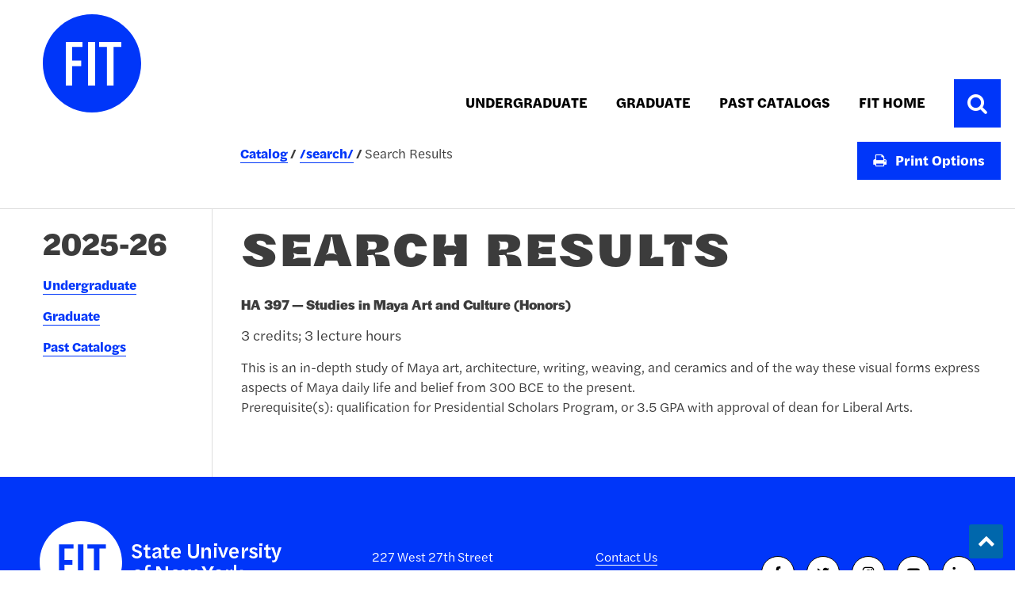

--- FILE ---
content_type: text/html; charset=UTF-8
request_url: https://catalog.fitnyc.edu/search/?P=HA%20397
body_size: 9328
content:
<!doctype html>
<html class="no-js" xml:lang="en" lang="en" dir="ltr">

<head>
<meta http-equiv="X-UA-Compatible" content="IE=Edge" />
<title>Search Results &lt; Fashion Institute of Technology</title>
<meta http-equiv="Content-Type" content="text/html; charset=utf-8" />
<link rel="search" type="application/opensearchdescription+xml"
			href="/search/opensearch.xml" title="Catalog" />
<meta name="viewport" content="width=device-width, initial-scale=1.0, minimum-scale=1.0" />
<link href="/favicon.ico" rel="shortcut icon" />
<link rel="stylesheet" type="text/css" href="/css/reset.css" />
<link href="https://fonts.googleapis.com/css?family=Roboto:400,400i,500,500i,700,700i" rel="stylesheet">
<link rel="stylesheet" type="text/css" href="/fonts/font-awesome/font-awesome.min.css" />
<link rel="stylesheet" type="text/css" href="/css/courseleaf.css" />
<link rel="stylesheet" type="text/css" href="/css/screen.css" media="screen" />
<link rel="stylesheet" type="text/css" href="/css/print.css" media="print" />
<script type="text/javascript" src="/js/jquery.js"></script>
<script type="text/javascript" src="/js/lfjs.js"></script>
<script type="text/javascript" src="/js/lfjs_any.js"></script>
<link rel="stylesheet" type="text/css" href="/js/lfjs.css" />
<script type="text/javascript" src="/js/courseleaf.js"></script>
<script type="text/javascript" src="/js/custom.js"></script>



</head>



<body class="">




<nav aria-label="Skip content menu" class="accessible">
	<div class="accessible-menu">
		<ul>
			<li><a href="#contentarea" rel="section">Skip to Content</a></li>
			<li><a href="/azindex/">AZ Index</a></li>
			<li><a href="/">Catalog Home</a></li>
		</ul>
	</div>
</nav>

<header id="header">
   <div class="wrap">
      <div id="logo">
         <a href="https://www.fitnyc.edu/"><img src="/images/logo.svg" alt="FITNYC logo" /></a>
      </div>
	  <section id="local-header" aria-label="Main navigation">
			<div class="wrap">
				<nav id="navigation" aria-label="Secondary">
					<ul id="main-nav" class="clearfix">
						<li><a href="/undergraduate/">Undergraduate</a></li>
						<li><a href="/graduate/">Graduate</a></li>
						<li><a href="/pastcatalogs/">Past Catalogs</a></li>
						<li><a href="https://www.fitnyc.edu/">Fit Home</a></li>
					</ul>
				
					<div class="search-icon">
						<button id="search-toggle" aria-controls="cat-search" data-toggle="#cat-search" aria-expanded="false">
							<span class="sr-only">Toggle Search</span>
							<i class="fa fa-search" aria-hidden="true"></i>
						</button>
					</div>
				</nav>
			</div>
		</section>
		<button id="hamburger" aria-controls="navigation">
			<span class="sr-only">Toggle menu</span>
			<i class="fa fa-bars" aria-hidden="true"></i>
		</button>
   </div>
</header>

<div id="content-container">
	<div class="wrap search-wrap">
		<div class="search" id="cat-search">
			<form action="/search/">
				<label for="cat-search-term" class="sr-only">Search catalog</label>
				<input class="search-field" type="text" name="search" id="cat-search-term" placeholder="Search Catalog" />
				<button class="search-button" type="submit">
					<i class="fa fa-search" aria-hidden="true"></i>
					<span class="sr-only">Submit search</span>
				</button>
<!-- <input type="hidden" name="caturl" value="/search" /> -->
			</form>
		</div>
	</div>
	<div class="wrap breadcrumb-wrap">
		<div class="breadcrumb-print">
			<nav id="breadcrumb" aria-label="Breadcrumbs">
<ul><li><a href="/">Catalog</a><span class="crumbsep">›</span></li><li><a href="/search/">/search/</a><span class="crumbsep">›</span></li><li><span class="active">Search Results</span></li></ul>
			</nav>
			<button id="print-btn" aria-controls="print-dialog" onclick="showPrintDialog(); return false;">
				<i class="fa fa-print" aria-hidden="true"></i> Print Options
			</button>
		</div>
	</div>
   <div class="wrap">
   <aside id="col-nav">
		<button id="sidebar-toggle" aria-expanded="false" data-toggle="#sidebar">
			<span>2025-26 Edition</span>
			<i class="fa fa-angle-double-down" aria-hidden="true"></i>
			<i class="fa fa-angle-double-up" aria-hidden="true"></i>
		</button>
		<div id="sidebar">
			<div class="sidebar-item">
				<h2 id="edition" class="sidebar-header"><a href="#">2025-26</a></h2>
				<nav id="cl-menu" aria-label="Primary">
<ul class="nav levelzero" id="/">
	<li class="isparent"><a href="/undergraduate/">Undergraduate</a></li>
	<li class="isparent"><a href="/graduate/">Graduate</a></li>
	<li><a href="/pastcatalogs/">Past Catalogs</a></li>
</ul>
				</nav>
			</div>
		</div>
	</aside> <!-- end col-nav -->
      <div id="col-content">

			<main id="contentarea">
				<header>
					<h1 class="page-title">Search Results</h1>
				</header>




<div id="textcontainer" class="page_content">

<div class='searchresults'><div id="fssearchresults" class="searchresults"><div class="searchresult search-courseresult"><h2>HA 397 — Studies in Maya Art and Culture (Honors)</h2><p class="search-summary"><div class="courseblock">

 <p class="courseblocktitle" font-size="7pt">3 credits; 3 lecture hours</p>
<p class="courseblockdesc">
This is an in-depth study of Maya art, architecture, writing, weaving, and ceramics and of the way these visual forms express aspects of Maya daily life and belief from 300 BCE to the present. <br/>
Prerequisite(s):  qualification for Presidential Scholars Program, or 3.5 GPA with approval of dean for Liberal Arts.<br/>
</p>
</div></p></div>
</div>
</div></div><!--end #textcontainer -->



         </main>
      </div> <!-- end col-content -->
   </div>
</section>

<footer id="footer">
	<div class="footer-wrapper">
		<div class="footer-top">
			<a href="https://www.fitnyc.edu/" class="footer-logo">
				<img src="/images/logo-white-text.svg" alt="F i t State University of New York logo">
			</a>
			<div class="footer-info">
				<address class="footer-location">
					<div class="footer-location-holder">
						<p>227 West 27th Street</p>
						<p>New York City 10001-5992</p>
					</div>
					<div class="footer-location-holder">
						<p>
							<a href="https://www.fitnyc.edu/about/contact/index.php">Contact Us</a>
						</p>
					</div>
				</address>
				<ul class="footer-social">
					<li class="social social--facebook">
					  <a href="https://www.facebook.com/FashionInstituteofTechnology/"><span class="sr-only">Facebook</span></a>
					</li>
					<li class="social social--twitter">
					  <a href="https://twitter.com/FIT"><span class="sr-only">Twitter</span></a>
					</li>
					<li class="social social--instagram">
					  <a href="https://www.instagram.com/fitnyc/"><span class="sr-only">Instagram</span></a>
					</li>
					<li class="social social--youtube">
					  <a href="https://www.youtube.com/FIT"><span class="sr-only">YouTube</span></a>
					</li>
					<li class="social social--linkedin">
					  <a href="https://www.linkedin.com/school/fashion-institute-of-technology/"><span class="sr-only">LinkedIn</span></a>
					</li>
				</ul>
			</div>
		</div>
		<div class="footer-bottom">
			<ul class="ancillary">
				<li><a href="https://www.fitnyc.edu/about/required-information/right-to-know/index.php">Right to Know</a></li>
				<li><a href="https://www.fitnyc.edu/about/accessibility/issue-report.php">Report an Accessibility Issue</a></li>
				<li><a href="https://www.fitnyc.edu/about/required-information/privacy/index.php">Privacy Statement</a></li>
			</ul>
			<div class="copyright">
				<span>
					<span>©</span>
					Copyright 2025-26 Fashion Institute of Technology
				</span>
				<span>All Rights Reserved</span>
			</div>
		</div>
	</div>

	<a href="#header" id="totop"><span class="sr-only">Back to top</span></a>
</footer>

<div id="print-dialog" aria-labelledby="dialog-title" class="screen" role="dialog">
   <div class="print-header">
      <h2 id="dialog-title">Print Options</h2>
   </div>
   <div class="print-body">
      <ul>
         <li>
            <p><a class="option-name" href="#"  role="button" onclick="hidePrintDialog();window.print();return false">Send Page to Printer</a></p>
            <p class="option-desc">Print this page.</p>
         </li>
<li><p><a class="option-name" href="/pdf/2025-26 Graduate Catalog.pdf" target="_blank">Graduate Catalog</a></p><p class="option-desc">Download PDF of the entire 2025-2026 Graduate Catalog</p></li><li><p><a class="option-name" href="/pdf/2025-26 Undergraduate Catalog.pdf" target="_blank">Undergraduate Catalog</a></p><p class="option-desc">Download PDF of the entire 2025-2026 Undergraduate Catalog</p></li>      </ul>
   </div>
   <div class="print-footer">
		<button onclick="hidePrintDialog(); return false;" aria-controls="#print-dialog">
			Cancel <span class="sr-only">print</span>
		</button>
   </div>
</div>

</body>
</html>


--- FILE ---
content_type: text/css
request_url: https://catalog.fitnyc.edu/css/reset.css
body_size: 1720
content:
html, body, div, span, applet, object, iframe,
h1, h2, h3, h4, h5, h6, p, blockquote, pre,
a, abbr, acronym, address, big, cite, code,
del, dfn, em, img, ins, kbd, q, s, samp,
small, strike, strong, sub, sup, tt, var,
b, u, i, center,
dl, dt, dd, ol, ul, li,
fieldset, form, label, legend, optgroup, button, input, textarea,
table, caption, tbody, tfoot, thead, tr, th, td,
article, aside, canvas, details, embed,
figure, figcaption, footer, header, hgroup,
menu, nav, output, ruby, section, summary,
time, mark, audio, video {
	margin: 0;
	padding: 0;
	border: 0;
	font: inherit;
	vertical-align: baseline;
}

/* HTML5 display-role reset for older browsers */
article, aside, details, figcaption, figure,
footer, header, hgroup, menu, nav, section {
	display: block;
}
body {
	line-height: 1;
}
ol:not([type]), ul {
	list-style: none;
}
blockquote, q {
	quotes: none;
}
blockquote:before, blockquote:after,
q:before, q:after {
	content: '';
	content: none;
}
table {
	border-collapse: collapse;
	border-spacing: 0;
}

/*Typography Constants*/
p img { margin: 0; }
strong, b, dt { font-weight: bold; }
em, i { font-style: italic; }
small { font-size: 80%; }
ul ul, ul ol, ol ol, ol ul { margin-bottom: 0; }

/*Custom Additions*/
/* Prevent font scaling in landscape */
html {
    -webkit-text-size-adjust: none;
}
button {
	text-transform: inherit;
	font-weight: inherit;
	border-radius: 0;
	background: none;
	cursor: pointer;
}

/*Fluid Images*/
img {
	max-width: 100%;
}

/*IE Link Outlines*/
a {
	outline: none;
}
a:focus {
	outline: thin dotted;
}

/*Hide Table Captions*/
table caption {
	text-align: left;
	position: absolute;
	left: -9999em;
}

/*Accessibility*/
.hidden {
	position: absolute;
	left: -9999em;
}


--- FILE ---
content_type: text/css
request_url: https://catalog.fitnyc.edu/js/lfjs.css
body_size: 13955
content:

.screen {
	background-color: white;
   position:absolute;
   top:0px;
   left:0px;
   border:3px ridge #eee;
   padding:0px 5px 5px 5px;
	display: none;
}

.screentitle {
	background-color: #1d3d94;
	height: 23px;
	color: white;
	font-size: 12px;
	margin-bottom: 5px;
	padding-left: 5px;
	padding-top: 7px;
	margin-left: -5px;
	margin-right: -5px;
}


/* Note: to change background color of selectgrid, also need to change
	".selectgrid tr background", which is a placeholder border
	TODO: Figure out table-layout:fixed combined with colgroups to set
		widths.
*/
.selectgrid {
   border:1px inset black;
   overflow:hidden;
   white-space: nowrap;
   -moz-user-focus: normal;
   -moz-user-select: none;
   background-color: white;
   color: black;
	overflow-y:scroll;
	overflow:-moz-scrollbars-vertical;
}

.inactivescreen select { visibility: hidden; }
.activescreen select { visibility: visible; }

.inactivescreen .selectgrid {
	overflow: hidden;
	overflow-y:hidden;
	padding-right: 20px;
}

.activescreen .selectgrid {
	overflow-y:scroll;
	overflow:-moz-scrollbars-vertical;
	padding-right: 0px;
}

.selectgrid table {
   border-collapse: separate;
	table-layout: fixed;
}

.selectgrid tr {
   cursor: pointer;
   white-space: nowrap;
   width:100%;
   border: 1px dashed white;
   margin: 0px;
   padding-left: 2px;
}

.selectgrid td {
	margin: 0px;
   padding-left: 5px;
   border-top: 1px solid transparent;
   border-bottom: 1px solid transparent;
   border-left: none;
   overflow: hidden;
}

.selectgrid td.firstcolumn {
   padding-left:3px;
}

.selectgrid td.lastcolumn {
   padding-right:3px;
}

.selectgrid tr.selected td.lastcolumn {
   padding-right:2px;
   border-right: 1px solid black;
}

.selectgrid tr.selected td {
   border-top: 1px solid black;
   border-bottom: 1px solid black;
}

.selectgrid tr.selected td.firstcolumn {
   border-left: 1px solid black;
   padding-left:2px;
}

.selectgrid tr.selected {
   background-color: #eee;
   border: none;
}

.selectgrid th {
	border-bottom: 1px solid black;
}

.scrollarea {
	overflow-y: scroll;
	overflow:-moz-scrollbars-vertical;
	overflow-x: hidden;
}

.inactivescreen .scrollarea {
	overflow-y: hidden;
	overflow:hidden;
}

.activescreen .scrollarea {
	overflow-y: scroll;
	overflow:-moz-scrollbars-vertical;
}

#lfjs_modaldiv { 
	-moz-opacity:0.6;
	opacity: .6;
	filter: alpha(opacity=60);
	background-color: #ffffff;
}

.buttonbar {
   width:100%;
   text-align:center;
   margin-top:5px;
   margin-bottom:5px;
}

.button {
   border:1px solid #a8a8a8;
   cursor: pointer;
   font-size:85%;
   padding-left:5px;
   padding-right:5px;
   padding-top:2px;
   padding-bottom:2px
}



.tabset {
	position: relative;
	overflow: hidden;
	z-index: 5;
}

.tabcontainer {
	position: relative;
	noposition: expression("static");
	padding-top: 4px;
	z-index: 10;
	top: 1px;
	top: expression("0px");
	overflow: hidden;
	overflow-x: hidden;
}


.tab {
	user-select: none;
	-moz-user-select: none;
	position: relative;
	top: 0px;
	text-align: center;
	cursor: pointer;
	background-color: white;
	font-size: 18px;
	padding: 0px 4px 0px 4px;
	margin: 0px;
	border: 1px black solid;
	border-bottom: none;
	-moz-border-radius-topleft: 8px;
	-moz-border-radius-topright: 8px;
	border-radius-topleft: 8px;
	border-radius-topright: 8px;
}

.tabnav {
	position: relative;
	z-index: 8;
}
.tabnav A {
}

.tab.tabinactive {
}

.tab.tabactive {
	position: relative;
	margin: 0px 1px 0px 0px;
	font-weight: bold;
	padding-bottom: 2px;
	top: -1px;
	z-index: 28;
}

.tab.tabhover {
}

.closetab {
	position: relative;
	font-size: 12px;
	padding-left: 3px;
	top: -6px;
}
.closetab A {

}
.tabcontents {
	position: relative;
	background-color: white;
	overflow: auto;
	border: 1px black outset;
	top: 0px;
	z-index: 2;
}
.showPrint {
	display: none;
}

@media print {
	.tabSet {
		height: auto;
	}
	
	.tabContainer {
		display: none;
	}
	.tabInactive {
		display: none;
	}
	
	.tabActive {
		display: none;
	}
	.steph1 {
		display: none;
	}
	.showPrint {
		display: block;
		margin: 2px;
	}
	
	.tabContent {
		position: relative;
		height: 100%;
		overflow: visible;
		top: 3px;
		top: expression(document.all ? -2 : 2 + "px");
		border: none;
		padding: 4px;
		background-color: #FFFFFF;
		z-index: 2;
	}
}

.multiupload {
	noborder: 1px solid black;
	cursor: pointer;
}
.multiupload .swfupload, SPAN .swfupload {
	cursor: pointer;
	position: absolute;
	z-index: 2;
}


.lfjsbubble {
	background: transparent;
	overflow: visible;
	display: none;
	position: relative;
	text-align: left;
	font: normal 10px Helvetica, Arial, sans-serif;
	z-index: 2900;
}
.lfjsbubble #lfjsbubbleclose {
	margin: 0px;
	position: absolute;
	top: 18px;
	right: 6px;
	cursor: pointer;
}
.lfjsbubble .lfjsbubbletop {
	background-image:url("./lfjsimages/bubble_top_left.png");
	background-position:left 12px;
	background-repeat:no-repeat;
	float:left;
	height:32px;
	width:15px;
}
.lfjsbubble .lfjsbubbletopright {
	background-image:url("./lfjsimages/bubble_top.png");
	background-position:right 12px;
	background-repeat:no-repeat;
	height:32px;
	margin-left:15px;
}
.lfjsbubble .lfjsbubblemainwrapper {
	background:url("./lfjsimages/bubble_right.png") repeat-y scroll right top transparent;
}
.lfjsbubble .lfjsbubblemain {
	background:url("./lfjsimages/bubble_left.png") repeat-y scroll left top transparent;
	clear:left;
	margin-right: 2px;
}
.lfjsbubble .lfjsbubblecontent {
	overflow: hidden;
	font-family:Verdana,Helvetica,sans-serif;
	font-size:12px;
	margin-top:0;
	padding:0px 15px 5px;
	background-color: white;
	margin-left: 2px;
}
.lfjsbubble .lfjsbubblebottom {
	background:url("./lfjsimages/bubble_bottom_left.png") no-repeat scroll left top transparent;
	float:left;
	height:32px;
	width:15px;
}
.lfjsbubble .lfjsbubblebottomright {
	background:url("./lfjsimages/bubble_bottom.png") no-repeat scroll right top transparent;
	height:32px;
	margin-left:15px;
}
.lfjsbubble .lfjsbubbletail {
	background:url("./lfjsimages/bubble_tail.png") no-repeat scroll right top transparent;
	position: absolute;
	bottom: 0px;
	top: auto;
	right: 40px;
	height: 25px;
	width: 28px;
}
.lfjsbubble .lfjsbubbletail.left {
	background:url("./lfjsimages/bubble_tail_left.png") no-repeat scroll right top transparent;
	bottom: 0px;
	top: auto;
}
.lfjsbubble .lfjsbubbletail.top {
	background:url("./lfjsimages/bubble_tail_top.png") no-repeat scroll right top transparent;
	bottom: auto;
	top: 0px;
}
.lfjsbubble .lfjsbubbletail.top.left {
	background:url("./lfjsimages/bubble_tail_top_left.png") no-repeat scroll right top transparent;
	bottom: auto;
	top: 0px;
}.seligo-container {
	display: inline-block;
	position: relative;
}

.seligo-cover {
	position: absolute;
}

.seligo-cover[tabindex] {
	cursor: pointer;
}

.seligo-drop {
	background-color: #fff;
	border: 1px solid #c0c0c0;
	border-radius: 3px;
	box-shadow: 0 0 6px rgba(0,0,0,0.2);
	-moz-box-shadow: 0 0 6px rgba(0,0,0,0.2);
	-ms-box-shadow: 0 0 6px rgba(0,0,0,0.2);
	-webkit-box-shadow: 0 0 6px rgba(0,0,0,0.2);
	box-sizing: border-box;
	-moz-box-sizing: border-box;
	-ms-box-sizing: border-box;
	-webkit-box-sizing: border-box;
	display: none;
	font-family: Arial, Helvetica, sans-serif;
	font-size: 10pt;
	padding: 5px;
	position: absolute;
	-moz-user-select: none;
	-webkit-user-select: none;
	-ms-user-select: none;
	z-index: 9999;
}

.seligo-current {
	padding-right: 18px;
}

input.seligo-search {
	border: 1px solid #aaa;
	border-radius: 3px;
	-webkit-box-shadow: inset 0 1px 1px #eee;
	-moz-box-shadow: inset 0 1px 1px #eee;
	box-shadow: inset 0 1px 1px #eee;
	box-sizing: border-box;
	-moz-box-sizing: border-box;
	-ms-box-sizing: border-box;
	-webkit-box-sizing: border-box;
	display: inline-block;
	font-family: Arial, Helvetica, sans-serif;
	font-size: 10pt;
	height: auto;
	line-height: normal;
	margin: 6px 0;
	padding: 4px;
	width: 100%;
}

.seligo-options {
	border-bottom: 1px solid #dfdfdf;
	border-top: 1px solid #dfdfdf;
	box-sizing: border-box;
	-moz-box-sizing: border-box;
	-ms-box-sizing: border-box;
	-webkit-box-sizing: border-box;
	max-height: 200px;
	overflow-y: auto;
	overflow-x: hidden;
	position: relative;
}

.seligo-options:empty:before {
	background-color: #f1f1f1;
	color: #666;
	content: 'Nothing found';
	display: block;
	padding: 2px 0;
	text-align: center;
}

.seligo-options > div {
	cursor: pointer;
	padding: 3px 6px;
	white-space: nowrap;
}

.seligo-options > div.selected {
	background-color: #3875d7;
	background-image: -webkit-gradient(linear, 50% 0%, 50% 100%, color-stop(20%, #3875d7), color-stop(90%, #2a62bc));
	background-image: -webkit-linear-gradient(#3875d7 20%, #2a62bc 90%);
	background-image: -moz-linear-gradient(#3875d7 20%, #2a62bc 90%);
	background-image: -o-linear-gradient(#3875d7 20%, #2a62bc 90%);
	background-image: linear-gradient(#3875d7 20%, #2a62bc 90%);
	color: #fff;
}

.seligo-remove {
	background: url([data-uri]);
	background-size: 15px 15px;
	cursor: pointer;
	display: none;
	height: 15px;
	position: absolute;
	right: 4px;
	width: 15px;
}

.seligo-drop[data-mode="xhr"] .seligo-remove {
	display: block;
}

.seligo-drop[data-mode="xhr"][data-current=""] .seligo-remove {
	display: none;
}

.seligo-xhr-search:hover {
	text-decoration: none;
}

.seligo-drop[data-mode="xhr"] input.seligo-search {
	background: url([data-uri]);
	background-position: calc(100% - 4px) 50%;
	background-repeat: no-repeat;
	background-size: 18px 18px;
}

.seligo-drop[data-mode="xhr"][data-loading="1"] input.seligo-search {
	background: url([data-uri]);
	background-position: calc(100% - 4px) 50%;
	background-repeat: no-repeat;
	background-size: 18px 18px;
}

.seligo-drop[data-mode="xhr"] .seligo-options:empty:before {
	content: 'No results';
}


--- FILE ---
content_type: text/css
request_url: https://catalog.fitnyc.edu/css/styles.css
body_size: 41305
content:
@import url("https://fonts.googleapis.com/css2?family=Archivo+Narrow:ital,wght@0,400;0,500;0,600;0,700;1,400;1,500;1,600;1,700&display=swap");@font-face{font-family:"halyard-display";src:url(/fonts/halyard_display/HalyardDisExLt.otf);font-style:normal;font-weight:200}@font-face{font-family:"halyard-display";src:url(/fonts/halyard_display/HalyardDisExtLt-It.otf);font-style:italic;font-weight:200}@font-face{font-family:"halyard-display";src:url(/fonts/halyard_display/HalyardDisLt.otf);font-style:normal;font-weight:300}@font-face{font-family:"halyard-display";src:url(/fonts/halyard_display/HalyardDisLt-It.otf);font-style:italic;font-weight:300}@font-face{font-family:"halyard-display";src:url(/fonts/halyard_display/HalyardDisBook.otf);font-style:normal;font-weight:400}@font-face{font-family:"halyard-display";src:url(/fonts/halyard_display/HalyardDisBook-It.otf);font-style:italic;font-weight:400}@font-face{font-family:"halyard-display";src:url(/fonts/halyard_display/HalyardDisMed.otf);font-style:normal;font-weight:500}@font-face{font-family:"halyard-display";src:url(/fonts/halyard_display/HalyardDisMed-It.otf);font-style:italic;font-weight:500}@font-face{font-family:"halyard-display";src:url(/fonts/halyard_display/HalyardDisSemBd.otf);font-style:normal;font-weight:600}@font-face{font-family:"halyard-display";src:url(/fonts/halyard_display/HalyardDisSemBd-It.otf);font-style:italic;font-weight:600}@font-face{font-family:"halyard-display";src:url(/fonts/halyard_display/HalyardDis-Bd.otf);font-style:normal;font-weight:700}@font-face{font-family:"halyard-display";src:url(/fonts/halyard_display/HalyardDis-BdIt.otf);font-style:italic;font-weight:700}@font-face{font-family:"halyard-display";src:url(/fonts/halyard_display/HalyardDisBlack.otf);font-style:normal;font-weight:900}@font-face{font-family:"halyard-display";src:url(/fonts/halyard_display/HalyardDisBlack-It.otf);font-style:italic;font-weight:900}@font-face{font-family:"halyard-micro";src:url(/fonts/halyard_micro/HalyardMicExLt.otf);font-style:normal;font-weight:200}@font-face{font-family:"halyard-micro";src:url(/fonts/halyard_micro/HalyardMicExLt-It.otf);font-style:italic;font-weight:200}@font-face{font-family:"halyard-micro";src:url(/fonts/halyard_micro/HalyardMicLt.otf);font-style:normal;font-weight:300}@font-face{font-family:"halyard-micro";src:url(/fonts/halyard_micro/HalyardMicLt-It.otf);font-style:italic;font-weight:300}@font-face{font-family:"halyard-micro";src:url(/fonts/halyard_micro/HalyardMicBook.otf);font-style:normal;font-weight:400}@font-face{font-family:"halyard-micro";src:url(/fonts/halyard_micro/HalyardMicBook-It.otf);font-style:italic;font-weight:400}@font-face{font-family:"halyard-micro";src:url(/fonts/halyard_micro/HalyardMicMed.otf);font-style:normal;font-weight:500}@font-face{font-family:"halyard-micro";src:url(/fonts/halyard_micro/HalyardMicMed-It.otf);font-style:italic;font-weight:500}@font-face{font-family:"halyard-micro";src:url(/fonts/halyard_micro/HalyardMicSemBd.otf);font-style:normal;font-weight:600}@font-face{font-family:"halyard-micro";src:url(/fonts/halyard_micro/HalyardMicSemBd-It.otf);font-style:italic;font-weight:600}@font-face{font-family:"halyard-micro";src:url(/fonts/halyard_micro/HalyardMicBd.otf);font-style:normal;font-weight:700}@font-face{font-family:"halyard-micro";src:url(/fonts/halyard_micro/HalyardMicBd-It.otf);font-style:italic;font-weight:700}@font-face{font-family:"halyard-micro";src:url(/fonts/halyard_micro/HalyardMicBlack.otf);font-style:normal;font-weight:900}@font-face{font-family:"halyard-micro";src:url(/fonts/halyard_micro/HalyardMicBlack-It.otf);font-style:italic;font-weight:900}@font-face{font-family:"halyard-text";src:url(/fonts/halyard_text/HalyardTextExLt.otf);font-style:normal;font-weight:200}@font-face{font-family:"halyard-text";src:url(/fonts/halyard_text/HalyardTextExLt-It.otf);font-style:italic;font-weight:200}@font-face{font-family:"halyard-text";src:url(/fonts/halyard_text/HalyardTextLt.otf);font-style:normal;font-weight:300}@font-face{font-family:"halyard-text";src:url(/fonts/halyard_text/HalyardTextLt-It.otf);font-style:italic;font-weight:300}@font-face{font-family:"halyard-text";src:url(/fonts/halyard_text/HalyardTextBook.otf);font-style:normal;font-weight:400}@font-face{font-family:"halyard-text";src:url(/fonts/halyard_text/HalyardTextBook-It.otf);font-style:italic;font-weight:400}@font-face{font-family:"halyard-text";src:url(/fonts/halyard_text/\HalyardTextMed.otf);font-style:normal;font-weight:500}@font-face{font-family:"halyard-text";src:url(/fonts/halyard_text/HalyardTextMed-It.otf);font-style:italic;font-weight:500}@font-face{font-family:"halyard-text";src:url(/fonts/halyard_text/HalyardTextSemBd.otf);font-style:normal;font-weight:600}@font-face{font-family:"halyard-text";src:url(/fonts/halyard_text/HalyardTextSemBd-It.otf);font-style:italic;font-weight:600}@font-face{font-family:"halyard-text";src:url(/fonts/halyard_text/HalyardText-Bd.otf);font-style:normal;font-weight:700}@font-face{font-family:"halyard-text";src:url(/fonts/halyard_text/HalyardTextBd-It.otf);font-style:italic;font-weight:700}@font-face{font-family:"halyard-text";src:url(/fonts/halyard_text/HalyardTextBlack.otf);font-style:normal;font-weight:900}@font-face{font-family:"halyard-text";src:url(/fonts/halyard_text/HalyardTextBlack-It.otf);font-style:italic;font-weight:900}@-webkit-keyframes anchorHover{from{background-size:0% 1px}to{background-size:100% 1px}}@keyframes anchorHover{from{background-size:0% 1px}to{background-size:100% 1px}}*{-webkit-box-sizing:border-box;box-sizing:border-box}html{font-size:16px;line-height:1.15}@media (min-width: 1025px){html{font-size:18px}}body{color:#3c3c3c;font-family:halyard-text, sans-serif;font-size:100%;font-weight:400;line-height:1.6;background:#fff;-webkit-font-smoothing:antialiased;-moz-osx-font-smoothing:grayscale}body.inactivescreen{overflow-y:hidden}@media (min-width: 1025px){body{line-height:1.77;font-size:17px}}@media (min-width: 700px){body{line-height:1.8}}.accessible{padding:10px;position:absolute;left:-9999em;background:#fff}.accessible ul{text-align:right}.accessible ul li{margin:0 0 0 .5em;display:inline}.accessible.show{position:relative;left:0}.wrap{width:100%;padding-left:1rem;padding-right:1rem;max-width:80rem;margin:0 auto}#content-container .wrap{display:-webkit-box;display:-ms-flexbox;display:flex;-ms-flex-wrap:wrap;flex-wrap:wrap}#content-container .breadcrumb-wrap{border-bottom:1px solid #ddd}#col-nav,#col-content{padding-top:20px;padding-bottom:20px}@media (min-width: 768px){#col-nav,#col-content{padding-bottom:45px}}#col-nav{-webkit-box-flex:0;-ms-flex:0 0 100%;flex:0 0 100%}@media (min-width: 768px){#col-nav{-webkit-box-flex:0;-ms-flex:0 0 30%;flex:0 0 30%;max-width:30%}}@media (min-width: 992px){#col-nav{-webkit-box-flex:0;-ms-flex:0 0 20%;flex:0 0 20%;max-width:20%}}@media (min-width: 768px){#col-content{border-left:1px solid #ddd}}@media (min-width: 768px){#col-content,.breadcrumb-print{-webkit-box-flex:0;-ms-flex:0 0 70%;flex:0 0 70%;max-width:70%;margin-left:auto;padding-left:2rem}}@media (min-width: 992px){#col-content,.breadcrumb-print{-webkit-box-flex:0;-ms-flex:0 0 80%;flex:0 0 80%;max-width:80%}}#header{background:#fff;padding:1rem 0 0;position:relative}#header .wrap{position:relative}#logo{width:215px;height:125px;margin-left:2rem}@media (max-width: 1023px){#logo img{height:64px}}#logo img{display:block}#logo a{display:block}#cat-search{position:absolute;padding:2rem 1rem;width:100%;background-color:#fff}#local-header{background:#fff;position:absolute;bottom:-1rem;right:0;z-index:99}@media (max-width: 1260px){#local-header{position:static;margin-top:1rem}#local-header .wrap{padding:0}}#local-header .wrap{display:-webkit-box;display:-ms-flexbox;display:flex;-webkit-box-align:center;-ms-flex-align:center;align-items:center;-ms-flex-wrap:wrap;flex-wrap:wrap}#local-header .search-icon{padding-left:1rem}@media (min-width: 768px){#local-header .search-icon{display:block}}#local-header .search-icon #search-toggle i{font-size:1.5rem;padding:0.9375rem;background-color:#0036f9;color:#fff}#local-header .search-icon #search-toggle.active i{color:#000}#local-header .search-icon #search-toggle:hover i{color:#fff}#site-title{position:relative}@media (max-width: 767px){#site-title{-webkit-box-flex:0;-ms-flex:0 0 100%;flex:0 0 100%}}#site-title h1{color:#fff;font-weight:bold;font-size:1.5rem;padding:15px 0}#site-title h1 a{color:inherit;text-decoration:none}#navigation{display:none;-webkit-box-flex:0;-ms-flex:0 0 100%;flex:0 0 100%}@media (min-width: 1023px){#navigation{display:-webkit-box !important;display:-ms-flexbox !important;display:flex !important;-webkit-box-flex:0;-ms-flex:0 0 auto;flex:0 0 auto;margin-left:auto}}#navigation.active{display:-webkit-box;display:-ms-flexbox;display:flex;-webkit-box-orient:vertical;-webkit-box-direction:normal;-ms-flex-direction:column;flex-direction:column}#navigation.active .search-icon{display:block}@media (min-width: 1023px){#navigation ul li{float:left}}#navigation ul li a{display:block;text-decoration:none;color:#000;font-weight:700;font-size:1rem;line-height:1.45rem;text-transform:uppercase;padding:0.9375rem 1rem;-webkit-transition:color .2s;transition:color .2s}#navigation ul li a:hover,#navigation ul li a:focus{color:#ccc}#navigation ul li.isparent{position:relative}#navigation ul li.isparent>a:after{content:'\f107';font-family:FontAwesome;margin-left:7px}#navigation ul ul{position:fixed;z-index:50;left:105%;top:100%;background:#000d3a;min-width:225px}#navigation ul ul li{float:none}#navigation ul ul a{text-transform:none;padding:15px}#navigation ul ul a:hover,#navigation ul ul a:focus{background:#001049}#navigation ul li.opened>a{background:#000d3a}#navigation ul li.opened ul{position:absolute;left:0}@media (max-width: 1023px){#navigation ul#main-nav{padding-bottom:1rem}}#hamburger{background:#0036f9;text-align:center;position:absolute;top:0;right:1rem;color:#a4a4a4;width:2.5rem;height:2.5rem;font-size:26px;cursor:pointer}#hamburger:hover,#hamburger:focus{color:#fff}@media (min-width: 1023px){#hamburger{display:none}}.search-wrap{position:relative}.search{width:100%;display:none}.search.active{display:block}.search form{position:relative;border-bottom:2px solid #000;width:97%}.search input[type=text]{width:100%;line-height:1.3;border-radius:0;border:none;padding:0 5rem 0rem 0.05rem;height:2.5rem;font-weight:400;font-size:2rem;border:1px solid #000}.search input[type=text]::-webkit-input-placeholder{color:#000}.search input[type=text]:-ms-input-placeholder{color:#000}.search input[type=text]::-ms-input-placeholder{color:#000}.search input[type=text]::placeholder{color:#000}.search input[type=text]:focus{outline:0}.search button{width:40px;position:absolute;right:1.9rem;top:0;bottom:0;background:none;border-radius:0;border:none;cursor:pointer;font-size:2rem;line-height:1}#sidebar{display:none}@media (min-width: 768px){#sidebar{display:block}}#sidebar.active{display:block}#sidebar .sidebar-item{margin-bottom:30px;padding:0 2rem 2rem 2rem}@media (max-width: 768px){#sidebar .sidebar-item{background-color:#ededed;padding:0.5rem 1rem}}#sidebar .sidebar-header{text-transform:uppercase;font-weight:bold;font-size:26px;font-family:halyard-display;line-height:1.2;margin-bottom:15px}@media (min-width: 700px){#sidebar .sidebar-header{font-size:30px}}@media (min-width: 1025px){#sidebar .sidebar-header{font-size:39px}}#sidebar .sidebar-header a{color:inherit;text-decoration:none}#sidebar-toggle{background:#0036f9;color:#fff;border:1px solid #ccc;padding:0.5rem 1rem;width:100%;text-align:left;cursor:pointer;display:-webkit-box;display:-ms-flexbox;display:flex;-webkit-box-align:center;-ms-flex-align:center;align-items:center;-webkit-box-pack:justify;-ms-flex-pack:justify;justify-content:space-between}#sidebar-toggle .fa-angle-double-up{display:none}#sidebar-toggle.active .fa-angle-double-down{display:none}#sidebar-toggle.active .fa-angle-double-up{display:block}#sidebar-toggle i{margin-right:10px;font-weight:normal}@media (min-width: 768px){#sidebar-toggle{display:none}}#sidebar-toggle:hover,#sidebar-toggle.active{background:#0067AC}@media (max-width: 767px){#edition{display:none}}#cl-menu ul.nav li{position:relative;margin:0.5rem 0}#cl-menu ul.nav li a{text-decoration:none;position:relative;color:inherit;font-weight:700;color:#0036f9;text-decoration:none;-webkit-transition:0.2s ease;transition:0.2s ease;background-image:-webkit-gradient(linear, right top, left top, from(#0036f9), to(#0036f9));background-image:linear-gradient(to left, #0036f9, #0036f9);background-position:0% 100%;background-repeat:no-repeat;background-size:100% 1px;font-weight:700}#cl-menu ul.nav li a:hover,#cl-menu ul.nav li a:focus{-webkit-animation-name:anchorHover;animation-name:anchorHover;-webkit-animation-duration:0.3s;animation-duration:0.3s;color:#80B8D7}#cl-menu ul.nav li.active>a{font-weight:900}#cl-menu ul.nav ul.nav{padding-left:0.625rem}#cl-menu ul.nav ul.nav li a{padding-left:0}#cl-menu ul.nav ul.nav li.self>a{font-weight:900}#cl-menu ul.nav ul.nav ul.nav{padding-left:0.625rem}#cl-menu ul.nav.levelone li.active>a,#cl-menu ul.nav.leveltwo li.active>a{text-transform:uppercase}#cl-menu>ul.nav>li:last-child{border-bottom:0}#cl-menu.togglenav li.isparent:not(.active):not(.self)>ul.nav{display:none}#cl-menu.togglenav button{width:35px;position:absolute;padding:10px;right:0;top:0;background:none;cursor:pointer}#cl-menu.togglenav button:hover,#cl-menu.togglenav button:focus{background:#ccc}#cl-menu.togglenav button span{position:absolute;width:1px;height:1px;padding:0;margin:-1px;overflow:hidden;clip:rect(0, 0, 0, 0);border:0}#cl-menu.togglenav button:after{content:'\f105';font-family:FontAwesome;speak:none}#cl-menu.togglenav button.open:after{content:'\f107'}.breadcrumb-print{display:-webkit-box;display:-ms-flexbox;display:flex;-webkit-box-pack:justify;-ms-flex-pack:justify;justify-content:space-between;padding:2rem 0 2rem 2rem}@media (max-width: 768px){.breadcrumb-print{width:100%;padding-left:0}}#breadcrumb{-ms-flex-preferred-size:75%;flex-basis:75%}#breadcrumb ul:before,#breadcrumb ul:after{content:" ";display:table}#breadcrumb ul:after{clear:both}#breadcrumb li{float:left}#breadcrumb li a{display:inline;font-weight:700;color:#0036f9;text-decoration:none;-webkit-transition:0.2s ease;transition:0.2s ease;background-image:-webkit-gradient(linear, right top, left top, from(#0036f9), to(#0036f9));background-image:linear-gradient(to left, #0036f9, #0036f9);background-position:0% 100%;background-repeat:no-repeat;background-size:100% 1px;font-weight:700}#breadcrumb li a:hover,#breadcrumb li a:focus{-webkit-animation-name:anchorHover;animation-name:anchorHover;-webkit-animation-duration:0.3s;animation-duration:0.3s;color:#80B8D7}#breadcrumb li::after{content:"/";margin:0 0.2em;font-weight:700}#breadcrumb li:last-of-type::after{content:unset}#breadcrumb .crumbsep{display:none}@media (max-width: 768px){#breadcrumb{-ms-flex-preferred-size:100%;flex-basis:100%}}h1.page-title{font-size:30px;font-weight:900;line-height:1;margin:0 0 30px 0;text-transform:uppercase;font-family:halyard-micro}@media (min-width: 700px){h1.page-title{font-size:38px}}@media (min-width: 1025px){h1.page-title{font-size:60px;line-height:1}}.page_content,#content{line-height:1.5}.page_content:before,.page_content:after,#content:before,#content:after{content:" ";display:table}.page_content:after,#content:after{clear:both}.page_content>a.lfeditable+h2,.page_content>h2:first-child,#content>a.lfeditable+h2,#content>h2:first-child{padding-top:0;margin-top:0}.page_content a[href],#content a[href]{color:#0036f9;text-decoration:none;-webkit-transition:0.2s ease;transition:0.2s ease;background-image:-webkit-gradient(linear, right top, left top, from(#0036f9), to(#0036f9));background-image:linear-gradient(to left, #0036f9, #0036f9);background-position:0% 100%;background-repeat:no-repeat;background-size:100% 1px;font-weight:700}.page_content a[href]:hover,.page_content a[href]:focus,#content a[href]:hover,#content a[href]:focus{-webkit-animation-name:anchorHover;animation-name:anchorHover;-webkit-animation-duration:0.3s;animation-duration:0.3s;color:#80B8D7}.page_content h2,.page_content h3,.page_content h4,.page_content h5,.page_content h6,#content h2,#content h3,#content h4,#content h5,#content h6{margin:0 0 0.5em 0;line-height:1.2;font-weight:bold;text-transform:uppercase}.page_content h2:before,.page_content h2:after,.page_content h3:before,.page_content h3:after,.page_content h4:before,.page_content h4:after,.page_content h5:before,.page_content h5:after,.page_content h6:before,.page_content h6:after,#content h2:before,#content h2:after,#content h3:before,#content h3:after,#content h4:before,#content h4:after,#content h5:before,#content h5:after,#content h6:before,#content h6:after{content:" ";display:table}.page_content h2:after,.page_content h3:after,.page_content h4:after,.page_content h5:after,.page_content h6:after,#content h2:after,#content h3:after,#content h4:after,#content h5:after,#content h6:after{clear:both}.page_content h1,#content h1{font-size:30px;font-weight:800;line-height:1.2}.page_content h2,#content h2{font-size:1.625rem;font-weight:700;font-family:halyard-display}.page_content h3,#content h3{font-size:1.5rem;font-weight:700;font-family:halyard-display}.page_content h4,#content h4{font-size:1.25rem;font-weight:600}.page_content h5,#content h5{font-size:1.125rem;font-weight:600}.page_content h6,#content h6{font-size:1rem;font-weight:500}.page_content h4,.page_content h5,.page_content h6,#content h4,#content h5,#content h6{font-family:'Archivo Narrow', sans-serif}.page_content p,.page_content dl,.page_content ul,.page_content ol,.page_content table,.page_content blockquote,.page_content .onthispage,#content p,#content dl,#content ul,#content ol,#content table,#content blockquote,#content .onthispage{margin-bottom:1em}.page_content p.introtext,#content p.introtext{font-size:1.2em}.page_content p.noindent,#content p.noindent{margin:0;padding:0}.page_content p.hangindent,#content p.hangindent{padding-left:25px;text-indent:-25px}.page_content ul,.page_content ol,#content ul,#content ol{margin-left:20px}.page_content ul li,.page_content ol li,#content ul li,#content ol li{margin:0 0 0.5em}.page_content ul:not([type]),#content ul:not([type]){list-style:disc}.page_content ul li ul,#content ul li ul{margin-bottom:0;margin-top:0.5em}.page_content ul li ul:not([type]),#content ul li ul:not([type]){list-style:disc}.page_content ul li p,.page_content ul li table,#content ul li p,#content ul li table{font-size:1em}.page_content ul.tightlist,#content ul.tightlist{list-style:none;margin-left:0}.page_content ul.tightlist li,#content ul.tightlist li{margin:0}.page_content ul.tightlist ul,#content ul.tightlist ul{list-style:none;margin:0 0 0 25px}.page_content ul[type="circle"],#content ul[type="circle"]{list-style:circle}.page_content ul[type="disc"],#content ul[type="disc"]{list-style:disc}.page_content ul[type="square"],#content ul[type="square"]{list-style:square}.page_content ol:not([type]),#content ol:not([type]){list-style:decimal}.page_content ol ol,#content ol ol{margin-top:0.5em;margin-bottom:0}.page_content ol ol:not([type]),#content ol ol:not([type]){list-style:lower-alpha}.page_content ol ol ol:not([type]),#content ol ol ol:not([type]){list-style:lower-roman}.page_content sup,.page_content sub,#content sup,#content sub{font-size:0.75em;line-height:1}.page_content sup,#content sup{vertical-align:super}.page_content sub,#content sub{vertical-align:sub}.page_content hr,#content hr{display:block;height:1px;border:0;border-top:1px solid #ccc;margin:1em 0;padding:0}.page_content blockquote,#content blockquote{margin:2rem 0;padding:0 0 0 0.5em;border-left:5px solid #ccc}.page_content blockquote p,#content blockquote p{font-size:17px;font-style:italic;line-height:1.5;margin:0 0 1em}.page_content blockquote cite,#content blockquote cite{display:block;font-size:.75em;font-weight:bold;color:#444;font-style:italic}.page_content blockquote cite:before,#content blockquote cite:before{content:"\2014 \0020"}.page_content .cola,#content .cola{width:48%;float:left}.page_content .colb,#content .colb{width:48%;float:right}@media (max-width: 767px){.page_content .cola,.page_content .colb,#content .cola,#content .colb{width:auto;float:none}}.page_content table,#content table{width:100%;border:1px solid #ccc;border-top:none}.page_content table th,.page_content table td,#content table th,#content table td{padding:0.5rem;text-align:left;vertical-align:top}.page_content table th,#content table th{font-weight:bold;background:#f1f1f2;font-family:'Archivo Narrow', sans-serif;border-bottom:1px solid #ccc;border-top:1px solid #ccc}.page_content table td,#content table td{border-top:1px solid #ccc}.page_content table td img,#content table td img{vertical-align:top}.page_content table td p,.page_content table td li,#content table td p,#content table td li{margin:0;font-size:1em}.page_content table tr.areaheader td,.page_content table tr.areaheader,.page_content table tr.areasubheader td,.page_content table tr.areasubheader,.page_content table tr.listsum td,.page_content table tr.plangridtotal td,.page_content table tr.plangridsum td,.page_content table tr .areaheader,#content table tr.areaheader td,#content table tr.areaheader,#content table tr.areasubheader td,#content table tr.areasubheader,#content table tr.listsum td,#content table tr.plangridtotal td,#content table tr.plangridsum td,#content table tr .areaheader{font-weight:bold}.page_content table tr.areasubheader,.page_content table tr.areasubheader td,.page_content table tr td.areasubheader,#content table tr.areasubheader,#content table tr.areasubheader td,#content table tr td.areasubheader{font-style:italic}.page_content table tr.odd,#content table tr.odd{background:#f1f1f2}.page_content table tr.orclass td,#content table tr.orclass td{padding-top:0;border-top:none}.page_content table tr.orclass td.codecol,#content table tr.orclass td.codecol{padding-left:2em}.page_content table tr td.hourscol,.page_content table tr th.hourscol,#content table tr td.hourscol,#content table tr th.hourscol{text-align:right;width:10%;white-space:nowrap}.page_content table.hiddencourselist,#content table.hiddencourselist{display:none}.page_content table.sc_courselist td.codecol,#content table.sc_courselist td.codecol{width:18%}.page_content table.sc_courselist td[colspan="2"]+td.hourscol,#content table.sc_courselist td[colspan="2"]+td.hourscol{width:75px;white-space:nowrap}.page_content table .plangridterm th,#content table .plangridterm th{background:#ccc;color:inherit;text-transform:uppercase;font-size:0.85em}.page_content table.sorttable tr.odd,.page_content table.sorttable tr.even,#content table.sorttable tr.odd,#content table.sorttable tr.even{background:none}.page_content table.sorttable tr:nth-child(2n),#content table.sorttable tr:nth-child(2n){background:#f5f5f5}.page_content table.sc_footnotes,#content table.sc_footnotes{border:0;font-size:15px}.page_content table.sc_footnotes td,#content table.sc_footnotes td{padding:0 0 0.75em 0;border:0}.page_content table.sc_footnotes td.symcol,#content table.sc_footnotes td.symcol{width:15px}.page_content table.sc_footnotes td ul,#content table.sc_footnotes td ul{margin-top:7px;margin-bottom:7px}.page_content table.sc_footnotes td li,#content table.sc_footnotes td li{font-size:1em}.page_content ul.letternav,#content ul.letternav{padding:0;margin:0 0 1em 0;list-style:none}.page_content ul.letternav li,#content ul.letternav li{text-transform:uppercase;font-weight:bold;float:left;margin:0 1px 1px 0}.page_content ul.letternav li:before,.page_content ul.letternav li:after,#content ul.letternav li:before,#content ul.letternav li:after{display:none}.page_content ul.letternav li a,.page_content ul.letternav li.inactive,#content ul.letternav li a,#content ul.letternav li.inactive{padding:.25em .6em;color:#fff;text-align:center;text-decoration:none;display:block;width:1em;float:left;border:none;background:#0067AC;-webkit-box-sizing:content-box;box-sizing:content-box}.page_content ul.letternav li a,#content ul.letternav li a{color:#fff;text-decoration:none;border:none}.page_content ul.letternav li a:hover,.page_content ul.letternav li a:active,.page_content ul.letternav li a:focus,#content ul.letternav li a:hover,#content ul.letternav li a:active,#content ul.letternav li a:focus{background:#555;color:#fff}.page_content ul.letternav li.inactive,#content ul.letternav li.inactive{background:#E6E6E6;color:#0067AC}.page_content ul.letternav li.inactive a,#content ul.letternav li.inactive a{background:none;color:#333;padding:0}.page_content ul.letternav li.inactive a:hover,.page_content ul.letternav li.inactive a:focus,#content ul.letternav li.inactive a:hover,#content ul.letternav li.inactive a:focus{background:none;cursor:text}.page_content img.imgleft,#content img.imgleft{padding:0 10px 10px 0;float:left}.page_content img.imgright,#content img.imgright{padding:0 0 10px 10px;float:right}.page_content img.imgcenter,#content img.imgcenter{padding:10px;margin:0 auto;display:block}.page_content .toggle,#content .toggle{padding:0;margin:0}.page_content .toggle:before,.page_content .toggle:after,#content .toggle:before,#content .toggle:after{display:none}.page_content .toggle button,#content .toggle button{width:100%;text-align:left;background:none;text-transform:inherit;padding:15px 10px 15px 30px;cursor:pointer;color:inherit;position:relative}.page_content .toggle button:before,#content .toggle button:before{content:'+';line-height:0;font-weight:normal;vertical-align:top;position:absolute;top:50%;-webkit-transform:translateY(-50%);transform:translateY(-50%);left:0}.page_content .toggle button[aria-expanded=true]:before,#content .toggle button[aria-expanded=true]:before{content:'-'}.page_content .toggle-content,#content .toggle-content{margin:15px 0;padding:5px 0 15px 20px}.page_content .toggle-content *:last-child,#content .toggle-content *:last-child{margin-bottom:0}.page_content .toggle-content[aria-hidden=true],#content .toggle-content[aria-hidden=true]{display:none}.page_content .toggle-content .toggle-content,#content .toggle-content .toggle-content{padding-left:25px}.page_content .toggle-group,#content .toggle-group{margin-bottom:25px}.page_content .fslaunch,#content .fslaunch{margin:2rem 0}.page_content .fslaunch a,#content .fslaunch a{display:inline-block;padding:10px 20px;background:#0036f9;color:#fff;text-decoration:none;font-weight:700;text-transform:uppercase;font-size:13px;border-radius:3px}.page_content .fslaunch a:after,#content .fslaunch a:after{content:'\f08e';font-family:FontAwesome;margin-left:10px}.page_content .fslaunch a:hover,.page_content .fslaunch a:focus,#content .fslaunch a:hover,#content .fslaunch a:focus{background:#001049}.page_content .onthispage,#content .onthispage{border:1px solid #ccc}.page_content .onthispage .otp-title,#content .onthispage .otp-title{font-weight:bold;padding:10px;background:#F9F9F9;border-bottom:1px solid #ccc}.page_content .onthispage ul,#content .onthispage ul{font-size:0.9rem;padding:10px}.page_content .onthispage ul li,#content .onthispage ul li{padding:4px 0;margin:0}.page_content .onthispage ul li:last-child,#content .onthispage ul li:last-child{padding-bottom:0}.page_content .onthispage ul li a,#content .onthispage ul li a{color:inherit;text-decoration:none}.page_content .onthispage ul li a:hover,.page_content .onthispage ul li a:focus,#content .onthispage ul li a:hover,#content .onthispage ul li a:focus{text-decoration:underline}.page_content .onthispage ul ul,#content .onthispage ul ul{list-style-type:square !important;margin:0 0 0 30px;padding:0}.archive-message,.shared-message,.search-message{background:#fafafa}.archive-message p,.shared-message p,.search-message p{padding:1rem;border:1px solid #ccc;border-radius:3px}#fssearchresults .searchresult{margin-bottom:20px}#fssearchresults .searchresult+.searchresult{padding-top:20px;border-top:1px solid #ccc}#fssearchresults h2,#fssearchresults h3{margin:0;padding:0;text-transform:none}#fssearchresults h2:before,#fssearchresults h2:after,#fssearchresults h3:before,#fssearchresults h3:after{display:none}#fssearchresults h2{font-size:1rem}#fssearchresults h2 a{font-size:1.3rem;text-decoration:none}#fssearchresults h3{margin:5px 0 0;font-size:0.8rem;text-transform:uppercase}#fssearchresults p{margin:15px 0}#fssearchresults p.noindent{margin:3px 0}#fssearchresults p.search-url{margin:5px 0 0;font-size:0.9rem}#fssearchresults p.search-url a{word-break:break-all}#archive-selector{margin-bottom:25px}#archive-selector label{font-size:0.85rem}#archive-selector select{margin:0 10px}#archive-selector button{cursor:pointer;background:#0036f9;color:#fff;border-radius:10px;padding:2px 10px;text-transform:uppercase;font-size:0.75rem}#tabs{margin:0 0 2rem}#tabs ul{margin:0;padding:0;border-bottom:1px solid #ccc;position:relative}#tabs li{float:left;list-style-type:none;padding:0;margin:0 0 -1px}#tabs li:only-child{float:none}#tabs li:before,#tabs li:after{display:none}#tabs li a,#tabs li button{cursor:pointer;text-transform:none;text-align:left;display:block;text-decoration:none;padding:15px 18px;background:#F9F9F9;color:#555;font-weight:bold;text-transform:uppercase;font-size:14px;border:1px solid #F9F9F9;border-top:3px solid transparent;border-bottom-color:#ccc;width:100%;-webkit-box-sizing:border-box;box-sizing:border-box}#tabs li a:hover,#tabs li a:focus,#tabs li button:hover,#tabs li button:focus{background:#ccc;border-color:#ccc}#tabs li.active>a,#tabs li.active>button,#tabs li.active-sub>a,#tabs li.active-sub>button{color:#222;background:#fff;border-color:#ccc;border-top:3px solid #0036f9;border-bottom-color:transparent}#tabs li.tab-overflow{position:relative}#tabs li.tab-overflow>button{position:relative;padding-right:32px}#tabs li.tab-overflow>button:after{content:'\f0d7';font-family:FontAwesome;font-weight:normal;line-height:0;width:14px;display:block;position:absolute;top:50%;-webkit-transform:translateY(-50%);transform:translateY(-50%);right:7px}#tabs li.tab-overflow ul{border:none;background:none;margin:0;padding:0;position:fixed;z-index:50;right:105%;top:calc(100% - 1px);white-space:nowrap}#tabs li.tab-overflow ul a{background:#ccc;border:none;border-left:3px solid transparent;text-align:right}#tabs li.tab-overflow ul a:hover,#tabs li.tab-overflow ul a:focus{background:#F9F9F9}#tabs li.tab-overflow.tab-solo button{background:#0036f9;color:#fff}#tabs li.tab-overflow.tab-solo ul,#tabs li.tab-overflow.tab-solo ul a{text-align:left}#tabs li.tab-overflow li{float:none;border:none;margin:0;padding:0}#tabs li.tab-overflow li.active>a{background:#F9F9F9;border-left-color:#0036f9}#tabs li.tab-overflow.open ul{position:absolute;right:0}#tabs.condense li.tab-overflow{position:static}#tabs.condense li.tab-overflow ul{white-space:normal;width:100%}#footer{background:#0036f9;color:#fff;font-size:16px}#footer .footer-wrapper{position:relative;padding:36px 20px 30px;max-width:1900px;margin:0 auto}@media (min-width: 700px){#footer .footer-wrapper{padding:36px 30px 30px}}@media (min-width: 1025px){#footer .footer-wrapper{padding:56px 50px 50px}}#footer .footer-top{border-bottom:1px solid #fff;padding:0 0 26px;margin:0 0 20px}@media (min-width: 700px){#footer .footer-top{padding:0 0 38px;margin:0 0 33px}}@media (min-width: 1025px){#footer .footer-top{display:-webkit-box;display:-ms-flexbox;display:flex;-webkit-box-align:start;-ms-flex-align:start;align-items:flex-start;-webkit-box-pack:justify;-ms-flex-pack:justify;justify-content:space-between;padding-bottom:32px;margin-bottom:32px}}#footer .footer-top .footer-logo{display:block;width:215px;height:auto;margin:0 0 27px}@media (min-width: 700px){#footer .footer-top .footer-logo{margin:0 0 30px}}@media (min-width: 1025px){#footer .footer-top .footer-logo{width:305px;margin-bottom:0}}#footer .footer-top .footer-logo img{display:block;width:100%;height:auto;-webkit-transition:-webkit-filter .3s ease;transition:-webkit-filter .3s ease;transition:filter .3s ease;transition:filter .3s ease, -webkit-filter .3s ease}#footer .footer-top .footer-logo:hover img{-webkit-filter:invert(1);filter:invert(1)}@media (max-width: 1025px){#footer .footer-bottom{font-size:12px}}@media (min-width: 700px){#footer .footer-bottom{display:-webkit-box;display:-ms-flexbox;display:flex;-webkit-box-pack:justify;-ms-flex-pack:justify;justify-content:space-between}}#footer .footer-bottom .ancillary{margin:0 0 13px}@media (min-width: 700px){#footer .footer-bottom .ancillary{margin:0}}@media (min-width: 700px){#footer .footer-bottom .ancillary li{display:inline-block}}#footer .footer-bottom .ancillary li:not(:last-of-type){margin:0 0 10px}@media (min-width: 700px){#footer .footer-bottom .ancillary li:not(:last-of-type){margin:0 20px 0 0}}@media (min-width: 1025px){#footer .footer-bottom .ancillary li:not(:last-of-type){margin-right:1.8em}}@media (min-width: 700px){#footer .footer-bottom .copyright span:not(:last-of-type):after{content:'|';margin:0 7px}}@media (min-width: 1025px){#footer .footer-bottom .copyright span:not(:last-of-type):after{margin:0 21px}}@media (max-width: 699px){#footer .footer-bottom .copyright span{display:block}}@media (min-width: 1025px){#footer .footer-info{padding:31px 0 0}}@media (min-width: 700px){#footer .footer-info{display:-webkit-box;display:-ms-flexbox;display:flex;-webkit-box-align:center;-ms-flex-align:center;align-items:center;-webkit-box-flex:0;-ms-flex:0 0 64.5%;flex:0 0 64.5%}}#footer .footer-location{display:-webkit-box;display:-ms-flexbox;display:flex;-webkit-box-flex:0;-ms-flex:0 0 57.5%;flex:0 0 57.5%;font-size:16px;margin:0 0 32px}@media (min-width: 700px){#footer .footer-location{margin:0 auto 0 0}}@media (max-width: 1025px){#footer .footer-location{font-size:13px}}#footer .footer-social{margin:11px 0 0;display:-webkit-box;display:-ms-flexbox;display:flex;-ms-flex-wrap:wrap;flex-wrap:wrap;-webkit-box-align:center;-ms-flex-align:center;align-items:center;line-height:0;font-size:0}#footer .footer-social .social{margin:0}#footer .footer-social .social a{width:36px;height:36px;position:relative;display:inline-block;border-radius:100%;border:1px solid #000;background-color:#fff;background-image:none;-webkit-transition:background-color .3s;transition:background-color .3s;color:#0036f9}@media (min-width: 1025px){#footer .footer-social .social a{width:42px;height:42px}}#footer .footer-social .social a::after{content:'';width:16px;height:16px;position:absolute;top:50%;left:50%;-webkit-transform:translate(-50%, -50%);transform:translate(-50%, -50%);background-position:center;background-repeat:no-repeat;background-size:100% 100%;transition:filter 0.3s ease, -webkit-filter 0.3s ease}#footer .footer-social .social a:hover{background-color:#000}#footer .footer-social .social a:hover::after{-webkit-filter:invert(1);filter:invert(1)}#footer .footer-social .social.social--facebook a::after{background-image:url(/images/facebook.svg)}#footer .footer-social .social.social--twitter a::after{background-image:url(/images/twitter.svg)}#footer .footer-social .social.social--instagram a::after{background-image:url(/images/instagram.svg)}#footer .footer-social .social.social--youtube a::after{background-image:url(/images/youtube.svg)}#footer .footer-social .social.social--linkedin a::after{background-image:url(/images/linkedin.svg)}#footer .footer-social .social:not(:first-of-type){margin:0 0 0 25px}@media (min-width: 700px){#footer .footer-social .social:not(:first-of-type){margin:0 0 0 15px}}#footer .footer-location-holder:nth-child(1){-webkit-box-flex:0;-ms-flex:0 0 64.5%;flex:0 0 64.5%;margin-bottom:0}#footer a:not(.footer-logo){color:#0036f9;text-decoration:none;-webkit-transition:0.2s ease;transition:0.2s ease;background-image:-webkit-gradient(linear, right top, left top, from(#0036f9), to(#0036f9));background-image:linear-gradient(to left, #0036f9, #0036f9);background-position:0% 100%;background-repeat:no-repeat;background-size:100% 1px;font-weight:700;background-image:-webkit-gradient(linear, right top, left top, from(#fff), to(#fff));background-image:linear-gradient(to left, #fff, #fff);color:#fff;font-weight:400}#footer a:not(.footer-logo):hover,#footer a:not(.footer-logo):focus{-webkit-animation-name:anchorHover;animation-name:anchorHover;-webkit-animation-duration:0.3s;animation-duration:0.3s;color:#80B8D7}#footer a:not(.footer-logo):hover{color:#fff}a#totop{display:block;text-decoration:none;background:#0067AC;color:#fff;border-radius:50%;width:43px;height:43px;position:fixed;z-index:99;right:15px;bottom:15px;-webkit-transition:bottom .2s;transition:bottom .2s;border-radius:3px;background-image:none !important}a#totop:after{content:'\f077';font-family:FontAwesome;position:absolute;top:46%;left:51%;-webkit-transform:translateY(-50%) translateX(-50%);transform:translateY(-50%) translateX(-50%);font-size:22px}a#totop.show{bottom:25px}#print-btn{display:block;text-align:left;background:#0036f9;color:#fff;cursor:pointer;padding:8px 20px;font-weight:700;font-size:1rem;height:-webkit-fit-content;height:-moz-fit-content;height:fit-content;margin-left:1rem;-ms-flex-negative:0;flex-shrink:0}#print-btn:hover,#print-btn:focus{background:#80B8D7}#print-btn i{margin-right:7px}@media (max-width: 1023px){#print-btn{display:none}}#lfjs_modaldiv{opacity:0.8 !important;background:#fff !important}#print-dialog{padding:0;width:350px;text-align:left;background:#fff;border:1px solid #ccc;border-radius:3px;line-height:1.5;font-family:inherit !important}@media (max-width: 575px){#print-dialog{width:90%}}.no-js #print-dialog{display:block;position:relative}#print-dialog .print-header{padding:10px 20px;background:#fff;position:relative}#print-dialog .print-header h2{font-weight:bold;font-size:26px}@media (min-width: 1025px){#print-dialog .print-header h2{font-size:39px}}@media (min-width: 700px){#print-dialog .print-header h2{font-size:30px}}#print-dialog .print-body{padding:20px;border-top:1px solid #ccc;border-bottom:1px solid #ccc;max-height:20rem;overflow-y:auto;font-size:17px}#print-dialog .print-body li+li{margin-top:20px}#print-dialog .print-body a{color:#0036f9;text-decoration:none;-webkit-transition:0.2s ease;transition:0.2s ease;background-image:-webkit-gradient(linear, right top, left top, from(#0036f9), to(#0036f9));background-image:linear-gradient(to left, #0036f9, #0036f9);background-position:0% 100%;background-repeat:no-repeat;background-size:100% 1px;font-weight:700;color:#0067AC;font-weight:700}#print-dialog .print-body a:hover,#print-dialog .print-body a:focus{-webkit-animation-name:anchorHover;animation-name:anchorHover;-webkit-animation-duration:0.3s;animation-duration:0.3s;color:#80B8D7}#print-dialog .print-body p.option-desc{font-style:italic}#print-dialog .print-footer{padding:10px;background-color:#0067AC;display:-webkit-box;display:-ms-flexbox;display:flex;-webkit-box-pack:end;-ms-flex-pack:end;justify-content:flex-end}#print-dialog .print-footer button{background:none;background:#e6e6e6;border-radius:4px;text-align:center;cursor:pointer;padding:5px 12px;font-weight:700;font-size:16px}#print-dialog .print-footer button:after{content:unset;width:30px;height:30px;display:block;background-color:#001049;background-image:url('data:image/svg+xml; utf8, <svg xmlns="http://www.w3.org/2000/svg" version="1.1" x="0px" y="0px" width="512px" height="512px" viewBox="0 0 348.333 348.334" style="enable-background:new 0 0 348.333 348.334;" fill="rgb(255,255,255)"><path d="M336.559,68.611L231.016,174.165l105.543,105.549c15.699,15.705,15.699,41.145,0,56.85   c-7.844,7.844-18.128,11.769-28.407,11.769c-10.296,0-20.581-3.919-28.419-11.769L174.167,231.003L68.609,336.563   c-7.843,7.844-18.128,11.769-28.416,11.769c-10.285,0-20.563-3.919-28.413-11.769c-15.699-15.698-15.699-41.139,0-56.85   l105.54-105.549L11.774,68.611c-15.699-15.699-15.699-41.145,0-56.844c15.696-15.687,41.127-15.687,56.829,0l105.563,105.554   L279.721,11.767c15.705-15.687,41.139-15.687,56.832,0C352.258,27.466,352.258,52.912,336.559,68.611z"/></svg>');background-repeat:no-repeat;background-size:10px;background-position:center center;border-radius:50%;line-height:normal;font-family:FontAwesome;font-weight:300;-moz-osx-font-smoothing:grayscale;-webkit-font-smoothing:antialiased;text-rendering:optimizeLegibility}.lfjsbubble .courseblock,.page_content .courseblock,#content .courseblock{margin-bottom:30px}.lfjsbubble .courseblock p.noindent,.page_content .courseblock p.noindent,#content .courseblock p.noindent{margin:0 0 3px;padding:0}.lfjsbubble .courseblock p.courseblocktitle,.page_content .courseblock p.courseblocktitle,#content .courseblock p.courseblocktitle{font-size:18px}.lfjsbubble .courseblock span.credits,.page_content .courseblock span.credits,#content .courseblock span.credits{float:right}.lfjsbubble .courseblock{margin-bottom:0}.lfjsbubble .courseblock a{color:#0036f9}html.no-js .accessible{position:relative;left:0}html.no-js #print-dialog{display:block;position:relative}html.no-js #totop{opacity:1}.clearfix:before,.clearfix:after{content:" ";display:table}.clearfix:after{clear:both}.sr-only{position:absolute;width:1px;height:1px;padding:0;margin:-1px;overflow:hidden;clip:rect(0, 0, 0, 0);border:0}.pagebreak{height:0;line-height:0}
/*# sourceMappingURL=styles.css.map */

--- FILE ---
content_type: image/svg+xml
request_url: https://catalog.fitnyc.edu/images/logo-white-text.svg
body_size: 13830
content:
<?xml version="1.0" encoding="UTF-8"?>
<svg width="305px" height="104px" viewBox="0 0 305 104" version="1.1" xmlns="http://www.w3.org/2000/svg" xmlns:xlink="http://www.w3.org/1999/xlink">
    <title>icons/logo-white</title>
    <g id="icons/logo-white" stroke="none" stroke-width="1" fill="none" fill-rule="evenodd">
        <g id="Group-18" fill="#FFFFFF">
            <path d="M133.118999,59.489132 L133.118999,61.7198975 L131,61.7198975 L131,64.3232786 L133.118999,64.3232786 L133.118999,75 L136.201226,75 L136.201226,65.4120459 L136.11951,64.3232786 L139.064351,64.3232786 L139.064351,61.7198975 L136.11951,61.7198975 L136.201226,60.6577456 L136.201226,59.7281778 C136.201226,58.1342107 136.72523,57.4436887 138.293667,57.4436887 C138.925945,57.4436887 139.504086,57.5496574 140,57.656612 L140,55.2922766 C139.477017,55.133077 138.760981,55 137.605209,55 C134.632789,55 133.118999,56.6200897 133.118999,59.489132" id="Fill-1"></path>
            <path d="M220.210379,31 L223.759487,31 C223.910156,31 224,30.9259316 224,30.8017175 L224,28.2235853 C224,28.0749885 223.910156,28 223.759487,28 L220.271205,28 C220.090402,28 220,28.0749885 220,28.2235853 L220,30.8017175 C220,30.9259316 220.060268,31 220.210379,31" id="Fill-2"></path>
            <path d="M145.198529,42.8883072 C145.198529,41.5988532 146.150092,40.9002742 148.237646,40.3353278 C149.295647,40.0401396 149.823912,39.7180254 150.114286,39.2877088 L150.114286,42.1089504 C149.770938,43.640738 148.476027,44.6619297 146.942735,44.6619297 C145.990681,44.6619297 145.198529,44.04363 145.198529,42.8883072 M150.140773,43.9364248 C150.220233,45.3874346 150.432128,46.4086263 150.775475,46.7307405 L154,46.7307405 C153.550705,46.2999252 153.233844,45.145101 153.233844,42.3238594 L153.233844,37.9439043 C153.233844,34.6928447 151.489148,33 148.027223,33 C145.303985,33 143.057511,34.1553229 142.132434,36.1438544 L144.563826,37.460733 C145.013611,36.4126153 146.070632,35.4722014 147.682403,35.4722014 C149.34862,35.4722014 150.114286,36.2515582 150.114286,37.6751434 L150.114286,37.9169783 C150.035316,38.2665171 149.083752,38.5622039 146.545923,39.0997258 C143.877131,39.6367489 142,40.6853652 142,43.2104213 C142,45.4946397 143.427345,47 145.965175,47 C147.947272,47 149.58553,45.7903266 150.140773,43.9364248" id="Fill-3"></path>
            <path d="M123.44729,72.5738018 C121.359484,72.5738018 120.276355,70.6533296 120.276355,67.9069702 C120.276355,65.1868373 121.41293,63.3737452 123.5532,63.3737452 C125.640026,63.3737452 126.724135,65.2140534 126.724135,67.9346812 C126.724135,70.7067722 125.587561,72.5738018 123.44729,72.5738018 M123.605665,61 C119.431034,61 117,64.0135727 117,67.9866393 C117,72.2001979 119.167239,75 123.394335,75 C127.516011,75 130,71.8805316 130,67.8535275 C130,63.6939064 127.753819,61 123.605665,61" id="Fill-4"></path>
            <path d="M245.130546,35.3471069 C247.096268,35.3471069 247.776954,36.6802517 247.776954,38.6265243 L247.776954,38.6799689 L242.223046,38.6799689 C242.380576,36.2269626 243.533366,35.3471069 245.130546,35.3471069 M245.314817,47 C247.908229,47 249.58466,45.8281786 250.580406,44.3074829 L248.510636,42.8407267 C248.013735,43.8269768 246.886228,44.5469937 245.523885,44.5469937 C243.663182,44.5469937 242.353349,43.4538546 242.17005,40.7069033 L250.947976,40.7069033 C250.973745,40.5465696 251,40.0141034 251,39.7206532 C251,35.8533456 249.401361,33 245.236538,33 C241.306552,33 239,35.6940016 239,40.0141034 C239,44.3871549 241.253069,47 245.314817,47" id="Fill-5"></path>
            <polygon id="Fill-6" points="220 46 223 46 223 33 220 33"></polygon>
            <path d="M83.5337027,34.5817585 L75.3996358,34.5817585 L75.3996358,75.4954589 L68.4085584,75.4954589 L68.4085584,34.5817585 L60.2152067,34.5817585 L60.2152067,29.2184734 L83.5337027,29.2184734 L83.5337027,34.5817585 Z M48.2783755,75.4954589 L55.2066512,75.4954589 L55.2066512,29.2184734 L48.2783755,29.2184734 L48.2783755,75.4954589 Z M42.7046053,34.5817585 L31.3169115,34.5817585 L31.3169115,49.0397681 L41.319955,49.0397681 L41.319955,54.8858744 L31.3169115,54.8858744 L31.3169115,75.4954589 L24.3871286,75.4954589 L24.3871286,29.2184734 L42.7046053,29.2184734 L42.7046053,34.5817585 Z M52.0002512,0 C23.2818199,0 0,23.2799227 0,51.9989952 C0,80.7180676 23.2818199,104 52.0002512,104 C80.7181801,104 104,80.7180676 104,51.9989952 C104,23.2799227 80.7181801,0 52.0002512,0 L52.0002512,0 Z" id="Fill-7"></path>
            <path d="M133.158814,43.009223 C133.158814,46.0088916 134.223912,47 136.916055,47 C137.982193,47 139.131584,46.7320926 140,46.4110013 L140,44.0266748 C139.355322,44.1872204 138.766838,44.2945822 138.093542,44.2945822 C136.663179,44.2945822 136.327571,44.1071961 136.327571,42.5807699 L136.327571,36.8751864 L136.187084,35.9914398 L139.523386,35.9914398 L139.523386,33.3660463 L136.187084,33.3660463 L136.327571,32.4559563 L136.327571,29 L133.326877,30.3126967 L133.326877,33.3660463 L131,33.3660463 L131,35.9914398 L133.158814,35.9914398 L133.158814,43.009223" id="Fill-8"></path>
            <polyline id="Fill-9" points="158.734173 66.7634753 159.121923 71.1272037 157.018318 66.9001265 150.874414 57 147 57 147 75 150.183655 75 150.183655 64.0628427 149.712706 59.9450865 151.760331 63.9540278 158.817373 75 162 75 162 57 158.734173 57 158.734173 66.7634753"></polyline>
            <path d="M122.579678,44.3683668 C120.862068,44.3683668 119.43473,43.5259902 118.853204,41.6581118 L116,42.7890939 C116.898276,45.6580575 119.249877,47 122.4468,47 C126.278693,47 129,44.9465545 129,41.6839935 C129,38.6582746 126.568966,37.4472056 123.450986,36.5003256 C120.281032,35.5260988 119.778939,35.0001628 119.778939,33.684102 C119.778939,32.6312534 120.597292,31.6057515 122.711575,31.6057515 C124.587561,31.6057515 125.697167,32.5262615 126.173273,34.1314162 L128.89458,32.9730874 C128.207634,30.447911 126.013918,29 122.711575,29 C119.038057,29 116.607023,31.1310906 116.607023,33.8686923 C116.582016,36.7889311 118.246181,38.0786218 121.522046,39.0787303 C124.455663,39.9733587 125.67069,40.5256647 125.67069,42.0258275 C125.67069,43.5259902 124.534115,44.3683668 122.579678,44.3683668" id="Fill-10"></path>
            <path d="M207.250702,39.9723461 C207.277845,37.348012 208.795376,35.8435359 210.447116,35.8435359 C211.774138,35.8435359 212.695011,36.4727266 212.695011,38.7149795 L212.695011,47 L216,47 L216,37.8670943 C216,34.5308615 214.428685,33 211.883718,33 C209.661459,33 207.982072,34.4496756 207.224061,36.8553151 L207.061199,36.8553151 C207.061199,36.8553151 207.14263,35.5705484 207.14263,35.1874524 L207.14263,33.327788 L204,33.327788 L204,47 L207.250702,47 L207.250702,39.9723461" id="Fill-11"></path>
            <path d="M271.029114,38.9383815 C269.376198,38.3744123 267.886476,37.8902265 267.886476,36.7348625 C267.886476,35.955478 268.631848,35.3640832 269.817691,35.3640832 C271.388243,35.3640832 272.325458,36.358883 272.683564,37.0839151 L274.861362,35.3640832 C273.869919,33.9673743 272.353083,33 269.844294,33 C266.61878,33 264.605711,34.7198319 264.605711,36.9767061 C264.605711,39.314361 266.425914,40.255307 268.272207,40.9005556 C270.340526,41.5986608 271.719747,42.0549224 271.719747,43.2102864 C271.719747,44.1512324 270.782532,44.6079926 269.678542,44.6079926 C268.299833,44.6079926 267.03316,43.9896709 266.178309,42.592962 L264,44.2050862 C265.07483,46.0595526 267.280253,47 269.596177,47 C272.766952,47 275,45.5484399 275,43.0497222 C275,40.5240775 273.069296,39.6369853 271.029114,38.9383815" id="Fill-12"></path>
            <path d="M258.013726,39.256429 L257.794611,39.256429 L258.096594,35.0394506 L258.096594,33.2199006 L255,33.2199006 L255,47 L258.260295,47 L258.260295,41.6809614 C258.288256,38.7046318 259.274021,36.9965663 261.931876,36.9965663 L263,36.9965663 L263,33 L262.64362,33 C259.383833,33 258.23335,36.5276154 258.013726,39.256429" id="Fill-13"></path>
            <polyline id="Fill-14" points="256.711704 61.4309815 252.886562 61.4309815 247.882956 68.3781538 248.039501 64.9864028 248.039501 55 245 55 245 75 248.012762 75 248.012762 72.31329 247.961228 71.4722768 250.161609 68.8399557 253.488919 75 257 75 252.414982 66.8587904 256.711704 61.4309815"></polyline>
            <path d="M238.014235,67.2569404 L237.794611,67.2569404 L238.096594,63.039962 L238.096594,61.2209234 L235,61.2209234 L235,75 L238.260803,75 L238.260803,69.6814728 C238.288256,66.7051432 239.27453,64.9965663 241.931876,64.9965663 L243,64.9965663 L243,61 L242.64362,61 C239.383833,61 238.23335,64.5281268 238.014235,67.2569404" id="Fill-15"></path>
            <polygon id="Fill-16" points="277 46 280 46 280 33 277 33"></polygon>
            <path d="M301.607097,33 L299.382094,40.6438574 L298.730407,43.7873044 L298.567737,43.7873044 L297.91605,40.6438574 L295.501182,33 L292,33 L297.264867,46.8497763 C296.749157,48.8832094 296.125169,49.4248882 294.63193,49.4248882 C294.171115,49.4248882 293.574827,49.343913 293.194088,49.2619319 L293.194088,51.6479339 C293.465037,51.7827249 294.279394,52 294.931081,52 C297.726184,52 298.974664,50.319136 299.8973,47.6092331 L305,33 L301.607097,33" id="Fill-17"></path>
            <path d="M280.758929,28 L277.270089,28 C277.090402,28 277,28.0749885 277,28.2231253 L277,30.8012575 C277,30.9259316 277.05971,31 277.209821,31 L280.758929,31 C280.90904,31 281,30.9259316 281,30.8012575 L281,28.2231253 C281,28.0749885 280.90904,28 280.758929,28" id="Fill-18"></path>
            <path d="M288.326531,42.5803949 L288.326531,36.8749689 L288.186564,35.9917438 L291.523906,35.9917438 L291.523906,33.3654287 L288.186564,33.3654287 L288.326531,32.4553638 L288.326531,29 L285.326357,30.3121635 L285.326357,33.3654287 L283,33.3654287 L283,35.9917438 L285.158293,35.9917438 L285.158293,43.0083391 C285.158293,46.0079249 286.222871,47 288.916055,47 C289.981673,47 291.131063,46.7316029 292,46.4105205 L292,44.0262598 C291.355322,44.186304 290.766318,44.2946569 290.093542,44.2946569 C288.663179,44.2946569 288.326531,44.1062819 288.326531,42.5803949" id="Fill-19"></path>
            <polyline id="Fill-20" points="216.075636 57 213.616307 61.7448334 212.124095 65.7269507 211.875905 65.7269507 210.411384 61.7448334 207.868983 57 204 57 210.272931 67.935639 210.272931 75 213.699378 75 213.699378 67.935639 220 57 216.075636 57"></polyline>
            <polyline id="Fill-21" points="194.149416 67.6046986 193.468322 71.2701158 193.332811 71.2701158 192.48789 67.6046986 190.798048 61 187.41887 61 185.539414 67.6046986 184.667189 71.2440618 184.531173 71.2440618 183.904182 67.6046986 182.461091 61 179 61 182.787228 74 186.166405 74 188.291601 66.7724169 188.891288 63.7047951 189.026799 63.7047951 189.599181 66.7724169 191.588866 74 195.021641 74 199 61 195.729534 61 194.149416 67.6046986"></polyline>
            <path d="M174.77744,38.6799689 L169.223046,38.6799689 C169.38009,36.2264678 170.533366,35.3471069 172.131518,35.3471069 C174.096755,35.3471069 174.77744,36.6802517 174.77744,38.6265243 L174.77744,38.6799689 Z M172.236052,33 C168.306065,33 166,35.6935068 166,40.0136086 C166,44.3866601 168.253069,47 172.314817,47 C174.908715,47 176.585633,45.8271889 177.581378,44.3074829 L175.511608,42.8402319 C175.013735,43.8269768 173.886714,44.5464989 172.524371,44.5464989 C170.663668,44.5464989 169.354321,43.4533597 169.171022,40.7064084 L177.948462,40.7064084 C177.974231,40.5465696 178,40.0136086 178,39.7206532 C178,35.8533456 176.401848,33 172.236052,33 L172.236052,33 Z" id="Fill-22"></path>
            <path d="M173.776729,66.680263 L168.222785,66.680263 C168.379816,64.2268486 169.533485,63.3470239 171.131021,63.3470239 C173.096585,63.3470239 173.776729,64.6806164 173.776729,66.6268203 L173.776729,66.680263 Z M171.236033,61 C167.305879,61 165,63.6939064 165,68.0133607 C165,72.3867524 167.253373,75 171.314305,75 C173.907993,75 175.584775,73.8272303 176.58044,72.3070833 L174.510837,70.8398841 C174.012519,71.8265941 172.886075,72.5465856 171.523356,72.5465856 C169.663291,72.5465856 168.354049,71.4534851 168.170765,68.7066308 L176.947494,68.7066308 C176.972775,68.5467977 177,68.0133607 177,67.7204157 C177,63.8532447 175.401491,61 171.236033,61 L171.236033,61 Z" id="Fill-23"></path>
            <path d="M160.326531,42.5803949 L160.326531,36.8749689 L160.186564,35.9917438 L163.523906,35.9917438 L163.523906,33.3654287 L160.186564,33.3654287 L160.326531,32.4553638 L160.326531,29 L157.326357,30.3121635 L157.326357,33.3654287 L155,33.3654287 L155,35.9917438 L157.157773,35.9917438 L157.157773,43.0083391 C157.157773,46.0079249 158.222871,47 160.916055,47 C161.981673,47 163.131063,46.7316029 164,46.4105205 L164,44.0262598 C163.355322,44.186304 162.766318,44.2946569 162.093542,44.2946569 C160.663179,44.2946569 160.326531,44.1062819 160.326531,42.5803949" id="Fill-24"></path>
            <path d="M197.709239,39.3505211 C197.709239,42.7479182 196.603475,44.1381459 194.014016,44.1381459 C191.505149,44.1381459 190.345323,42.7211162 190.345323,39.3505211 L190.345323,29 L187,29 L187,39.5113329 C187,44.539679 189.428275,47 194.067577,47 C198.249356,47 201,44.7267964 201,39.5113329 L201,29 L197.709239,29 L197.709239,39.3505211" id="Fill-25"></path>
            <path d="M225.447043,72.5738018 C223.359648,72.5738018 222.276479,70.6533296 222.276479,67.9069702 C222.276479,65.1868373 223.413096,63.3737452 225.553938,63.3737452 C227.640842,63.3737452 228.724992,65.2140534 228.724992,67.9346812 C228.724992,70.7067722 227.587885,72.5738018 225.447043,72.5738018 M225.605424,61 C221.431126,61 219,64.0135727 219,67.9866393 C219,72.2001979 221.16683,75 225.395066,75 C229.516408,75 232,71.8805316 232,67.8535275 C232,63.6939064 229.754225,61 225.605424,61" id="Fill-26"></path>
            <polyline id="Fill-27" points="234.484656 33 232.299122 40.3324921 231.607027 43.2702171 231.446857 43.2702171 230.754763 40.3324921 228.516333 33 225 33 229.955889 46 232.992204 46 238 33 234.484656 33"></polyline>
        </g>
    </g>
</svg>

--- FILE ---
content_type: image/svg+xml
request_url: https://catalog.fitnyc.edu/images/twitter.svg
body_size: 2511
content:
<?xml version="1.0" encoding="UTF-8"?>
<svg width="16px" height="14px" viewBox="0 0 16 14" version="1.1" xmlns="http://www.w3.org/2000/svg" xmlns:xlink="http://www.w3.org/1999/xlink">
    <title>Shape</title>
    <g id="Symbols" stroke="none" stroke-width="1" fill="none" fill-rule="evenodd">
        <g id="footer/small" transform="translate(-90.000000, -218.000000)" fill="#000000">
            <g id="Group-27" transform="translate(19.000000, 207.000000)">
                <g id="icon-person-copy-2" transform="translate(61.000000, 0.000000)">
                    <path d="M17.7808658,15.0953668 L17.8137545,15.6322983 L17.2656092,15.5665516 C15.2703603,15.3145225 13.5272583,14.4598151 12.0472661,13.0243451 L11.3237143,12.3120889 L11.1373449,12.8380627 C10.7426803,14.0105459 10.9948271,15.2487758 11.817045,16.0815676 C12.2555613,16.5417947 12.1568951,16.6075414 11.4004546,16.3335967 C11.1373449,16.2459344 10.9071239,16.1801877 10.8851981,16.2130611 C10.8084577,16.2897656 11.0715674,17.2869242 11.2798627,17.6814045 C11.5648982,18.2292938 12.1459322,18.7662254 12.7817807,19.0840012 L13.3189631,19.3360303 L12.6831146,19.3469881 C12.0691919,19.3469881 12.0472661,19.3579459 12.1130435,19.5880594 C12.3323016,20.3003156 13.1983712,21.0564029 14.1631069,21.3851365 L14.842807,21.61525 L14.2508101,21.9658992 C13.3737777,22.4699574 12.3432645,22.7548598 11.3127514,22.7767754 C10.8194206,22.7877332 10.4137931,22.8315644 10.4137931,22.8644377 C10.4137931,22.9740156 11.7512676,23.5876517 12.5296339,23.828723 C14.8647328,24.5409791 17.638348,24.2341611 19.7213001,23.0178467 C21.2012924,22.1521816 22.6812846,20.431809 23.3719477,18.7662254 C23.7446865,17.8786447 24.1174253,16.2568922 24.1174253,15.4788893 C24.1174253,14.9748311 24.150314,14.9090844 24.7642367,14.3064061 C25.1260126,13.9557569 25.4658627,13.5722344 25.5316401,13.4626565 C25.6412692,13.2544586 25.6303063,13.2544586 25.0711981,13.440741 C24.1393511,13.7694746 24.0077962,13.7256434 24.4682383,13.232543 C24.8080883,12.8818938 25.2137159,12.2463422 25.2137159,12.0600598 C25.2137159,12.0271864 25.0492723,12.0819754 24.8629029,12.1805955 C24.6655706,12.2901733 24.2270543,12.4545401 23.8981672,12.5531602 L23.3061703,12.7394426 L22.7689879,12.3778356 C22.4729894,12.1805955 22.056399,11.9614397 21.8371409,11.895693 C21.2780327,11.742284 20.422926,11.7641996 19.9186324,11.9395242 C18.5482692,12.4326246 17.6821996,13.7037278 17.7808658,15.0953668 Z" id="Shape"></path>
                </g>
            </g>
        </g>
    </g>
</svg>